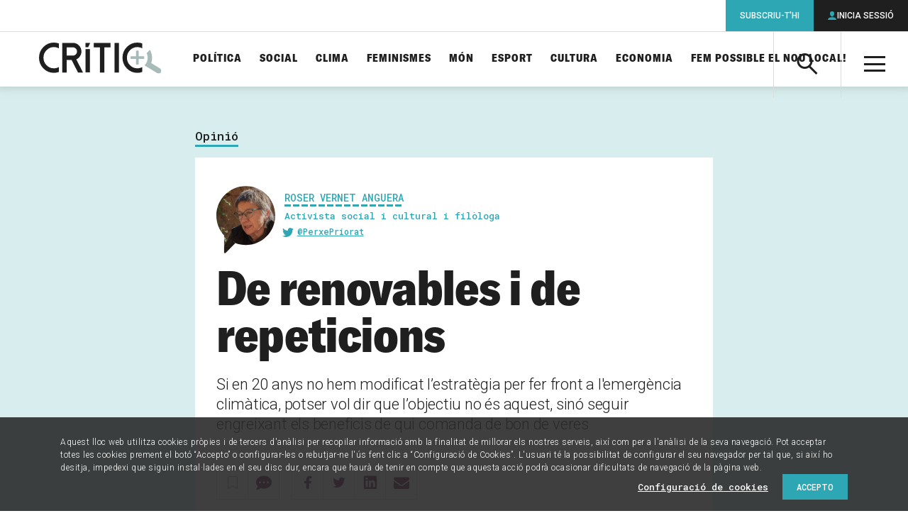

--- FILE ---
content_type: text/html; charset=UTF-8
request_url: https://www.elcritic.cat/opinio/roser-vernet/de-renovables-i-de-repeticions-97714
body_size: 15583
content:
<!doctype html>
<html lang="ca">

  <head>
  <meta charset="utf-8">
  <meta http-equiv="x-ua-compatible" content="ie=edge">
  <meta name="apple-mobile-web-app-capable" content="yes">
	<meta name="apple-touch-fullscreen" content="yes">
	<meta name="viewport" content="width=device-width, initial-scale=1.0, maximum-scale=1.0">
  	<meta property="og:site_name" content="Crític">
	<meta name="twitter:site:id" content="1548418610">
	<meta property="og:type" content="article">
	<meta name="twitter:card" content="summary_large_image">
	<title>De renovables i de repeticions</title>
	<link rel="canonical" href="https://www.elcritic.cat/opinio/roser-vernet/de-renovables-i-de-repeticions-97714">
	<meta name="description" content="Si en 20 anys no hem modificat l’estratègia per fer front a l&#039;emergència climàtica, és perquè l’objectiu ha estat seguir engreixant els beneficis de qui comanda">
	<meta property="og:title" content="De renovables i de repeticions">
	<meta property="og:url" content="https://www.elcritic.cat/opinio/roser-vernet/de-renovables-i-de-repeticions-97714">
	<meta property="og:description" content="Si en 20 anys no hem modificat l’estratègia per fer front a l&#039;emergència climàtica, és perquè l’objectiu ha estat seguir engreixant els beneficis de qui comanda">
	<meta property="og:image" content="https://www.elcritic.cat/app/uploads/2021/07/opinio_roser-1200x630.png">
	<meta name="twitter:title" content="De renovables i de repeticions">
	<meta name="twitter:url" content="https://www.elcritic.cat/opinio/roser-vernet/de-renovables-i-de-repeticions-97714">
	<meta name="twitter:description" content="Si en 20 anys no hem modificat l’estratègia per fer front a l&#039;emergència climàtica, és perquè l’objectiu ha estat seguir engreixant els beneficis de qui comanda">
	<meta name="twitter:image" content="https://www.elcritic.cat/app/uploads/2021/07/opinio_roser-1200x630.png">
<meta name='robots' content='index, follow, max-image-preview:large, max-snippet:-1, max-video-preview:-1' />

	<!-- This site is optimized with the Yoast SEO Premium plugin v22.9 (Yoast SEO v22.9) - https://yoast.com/wordpress/plugins/seo/ -->
	<title>De renovables i de repeticions - Crític</title>
	<link rel="canonical" href="https://www.elcritic.cat/opinio/roser-vernet/de-renovables-i-de-repeticions-97714" />
	<meta property="og:locale" content="ca_ES" />
	<meta property="og:type" content="article" />
	<meta property="og:title" content="De renovables i de repeticions" />
	<meta property="og:description" content="Mentre a les xarxes i als mitjans, més que no pas allà on potser caldria que es dugués a terme de manera real i efectiva, el debat sobre la transició energètica i la implantació de renovables segueix viu i sovint enrocat, per la carretera veus passar camions immensos carregats de les parts de les torres &hellip;" />
	<meta property="og:url" content="https://www.elcritic.cat/opinio/roser-vernet/de-renovables-i-de-repeticions-97714" />
	<meta property="og:site_name" content="Crític" />
	<meta property="article:modified_time" content="2021-07-01T21:22:37+00:00" />
	<meta property="og:image" content="https://www.elcritic.cat/app/uploads/2021/04/balenyà.jpg" />
	<meta property="og:image:width" content="1280" />
	<meta property="og:image:height" content="960" />
	<meta property="og:image:type" content="image/jpeg" />
	<meta name="twitter:card" content="summary_large_image" />
	<meta name="twitter:label1" content="Est. reading time" />
	<meta name="twitter:data1" content="5 minuts" />
	<script type="application/ld+json" class="yoast-schema-graph">{"@context":"https://schema.org","@graph":[{"@type":"WebPage","@id":"https://www.elcritic.cat/opinio/roser-vernet/de-renovables-i-de-repeticions-97714","url":"https://www.elcritic.cat/opinio/roser-vernet/de-renovables-i-de-repeticions-97714","name":"De renovables i de repeticions - Crític","isPartOf":{"@id":"https://www.elcritic.cat/#website"},"primaryImageOfPage":{"@id":"https://www.elcritic.cat/opinio/roser-vernet/de-renovables-i-de-repeticions-97714#primaryimage"},"image":{"@id":"https://www.elcritic.cat/opinio/roser-vernet/de-renovables-i-de-repeticions-97714#primaryimage"},"thumbnailUrl":"https://www.elcritic.cat/app/uploads/2021/04/balenyà.jpg","datePublished":"2021-07-02T04:00:00+00:00","dateModified":"2021-07-01T21:22:37+00:00","breadcrumb":{"@id":"https://www.elcritic.cat/opinio/roser-vernet/de-renovables-i-de-repeticions-97714#breadcrumb"},"inLanguage":"ca","potentialAction":[{"@type":"ReadAction","target":["https://www.elcritic.cat/opinio/roser-vernet/de-renovables-i-de-repeticions-97714"]}]},{"@type":"ImageObject","inLanguage":"ca","@id":"https://www.elcritic.cat/opinio/roser-vernet/de-renovables-i-de-repeticions-97714#primaryimage","url":"https://www.elcritic.cat/app/uploads/2021/04/balenyà.jpg","contentUrl":"https://www.elcritic.cat/app/uploads/2021/04/balenyà.jpg","width":1280,"height":960,"caption":"Plaques instal·lades a la teulada de l'escola bressol de Balenyà / AGÈNCIA LOCAL DE L'ENERGIA D'OSONA"},{"@type":"BreadcrumbList","@id":"https://www.elcritic.cat/opinio/roser-vernet/de-renovables-i-de-repeticions-97714#breadcrumb","itemListElement":[{"@type":"ListItem","position":1,"name":"Home","item":"https://www.elcritic.cat/"},{"@type":"ListItem","position":2,"name":"De renovables i de repeticions"}]},{"@type":"WebSite","@id":"https://www.elcritic.cat/#website","url":"https://www.elcritic.cat/","name":"Crític","description":"Periodisme d&#039;investigació","potentialAction":[{"@type":"SearchAction","target":{"@type":"EntryPoint","urlTemplate":"https://www.elcritic.cat/?s={search_term_string}"},"query-input":"required name=search_term_string"}],"inLanguage":"ca"}]}</script>
	<!-- / Yoast SEO Premium plugin. -->


<link rel='dns-prefetch' href='//www.elcritic.cat' />
<link rel='dns-prefetch' href='//js.stripe.com' />
<link rel='stylesheet' id='wc-blocks-vendors-style-css' href='https://www.elcritic.cat/app/plugins/woocommerce/packages/woocommerce-blocks/build/wc-blocks-vendors-style.css?ver=10.0.6' type='text/css' media='all' />
<link rel='stylesheet' id='wc-blocks-style-css' href='https://www.elcritic.cat/app/plugins/woocommerce/packages/woocommerce-blocks/build/wc-blocks-style.css?ver=10.0.6' type='text/css' media='all' />
<style id='global-styles-inline-css' type='text/css'>
body{--wp--preset--color--black: #000000;--wp--preset--color--cyan-bluish-gray: #abb8c3;--wp--preset--color--white: #ffffff;--wp--preset--color--pale-pink: #f78da7;--wp--preset--color--vivid-red: #cf2e2e;--wp--preset--color--luminous-vivid-orange: #ff6900;--wp--preset--color--luminous-vivid-amber: #fcb900;--wp--preset--color--light-green-cyan: #7bdcb5;--wp--preset--color--vivid-green-cyan: #00d084;--wp--preset--color--pale-cyan-blue: #8ed1fc;--wp--preset--color--vivid-cyan-blue: #0693e3;--wp--preset--color--vivid-purple: #9b51e0;--wp--preset--gradient--vivid-cyan-blue-to-vivid-purple: linear-gradient(135deg,rgba(6,147,227,1) 0%,rgb(155,81,224) 100%);--wp--preset--gradient--light-green-cyan-to-vivid-green-cyan: linear-gradient(135deg,rgb(122,220,180) 0%,rgb(0,208,130) 100%);--wp--preset--gradient--luminous-vivid-amber-to-luminous-vivid-orange: linear-gradient(135deg,rgba(252,185,0,1) 0%,rgba(255,105,0,1) 100%);--wp--preset--gradient--luminous-vivid-orange-to-vivid-red: linear-gradient(135deg,rgba(255,105,0,1) 0%,rgb(207,46,46) 100%);--wp--preset--gradient--very-light-gray-to-cyan-bluish-gray: linear-gradient(135deg,rgb(238,238,238) 0%,rgb(169,184,195) 100%);--wp--preset--gradient--cool-to-warm-spectrum: linear-gradient(135deg,rgb(74,234,220) 0%,rgb(151,120,209) 20%,rgb(207,42,186) 40%,rgb(238,44,130) 60%,rgb(251,105,98) 80%,rgb(254,248,76) 100%);--wp--preset--gradient--blush-light-purple: linear-gradient(135deg,rgb(255,206,236) 0%,rgb(152,150,240) 100%);--wp--preset--gradient--blush-bordeaux: linear-gradient(135deg,rgb(254,205,165) 0%,rgb(254,45,45) 50%,rgb(107,0,62) 100%);--wp--preset--gradient--luminous-dusk: linear-gradient(135deg,rgb(255,203,112) 0%,rgb(199,81,192) 50%,rgb(65,88,208) 100%);--wp--preset--gradient--pale-ocean: linear-gradient(135deg,rgb(255,245,203) 0%,rgb(182,227,212) 50%,rgb(51,167,181) 100%);--wp--preset--gradient--electric-grass: linear-gradient(135deg,rgb(202,248,128) 0%,rgb(113,206,126) 100%);--wp--preset--gradient--midnight: linear-gradient(135deg,rgb(2,3,129) 0%,rgb(40,116,252) 100%);--wp--preset--font-size--small: 13px;--wp--preset--font-size--medium: 20px;--wp--preset--font-size--large: 36px;--wp--preset--font-size--x-large: 42px;--wp--preset--spacing--20: 0.44rem;--wp--preset--spacing--30: 0.67rem;--wp--preset--spacing--40: 1rem;--wp--preset--spacing--50: 1.5rem;--wp--preset--spacing--60: 2.25rem;--wp--preset--spacing--70: 3.38rem;--wp--preset--spacing--80: 5.06rem;--wp--preset--shadow--natural: 6px 6px 9px rgba(0, 0, 0, 0.2);--wp--preset--shadow--deep: 12px 12px 50px rgba(0, 0, 0, 0.4);--wp--preset--shadow--sharp: 6px 6px 0px rgba(0, 0, 0, 0.2);--wp--preset--shadow--outlined: 6px 6px 0px -3px rgba(255, 255, 255, 1), 6px 6px rgba(0, 0, 0, 1);--wp--preset--shadow--crisp: 6px 6px 0px rgba(0, 0, 0, 1);}body { margin: 0; }.wp-site-blocks > .alignleft { float: left; margin-right: 2em; }.wp-site-blocks > .alignright { float: right; margin-left: 2em; }.wp-site-blocks > .aligncenter { justify-content: center; margin-left: auto; margin-right: auto; }:where(.is-layout-flex){gap: 0.5em;}:where(.is-layout-grid){gap: 0.5em;}body .is-layout-flow > .alignleft{float: left;margin-inline-start: 0;margin-inline-end: 2em;}body .is-layout-flow > .alignright{float: right;margin-inline-start: 2em;margin-inline-end: 0;}body .is-layout-flow > .aligncenter{margin-left: auto !important;margin-right: auto !important;}body .is-layout-constrained > .alignleft{float: left;margin-inline-start: 0;margin-inline-end: 2em;}body .is-layout-constrained > .alignright{float: right;margin-inline-start: 2em;margin-inline-end: 0;}body .is-layout-constrained > .aligncenter{margin-left: auto !important;margin-right: auto !important;}body .is-layout-constrained > :where(:not(.alignleft):not(.alignright):not(.alignfull)){margin-left: auto !important;margin-right: auto !important;}body .is-layout-flex{display: flex;}body .is-layout-flex{flex-wrap: wrap;align-items: center;}body .is-layout-flex > *{margin: 0;}body .is-layout-grid{display: grid;}body .is-layout-grid > *{margin: 0;}body{padding-top: 0px;padding-right: 0px;padding-bottom: 0px;padding-left: 0px;}a:where(:not(.wp-element-button)){text-decoration: underline;}.wp-element-button, .wp-block-button__link{background-color: #32373c;border-width: 0;color: #fff;font-family: inherit;font-size: inherit;line-height: inherit;padding: calc(0.667em + 2px) calc(1.333em + 2px);text-decoration: none;}.has-black-color{color: var(--wp--preset--color--black) !important;}.has-cyan-bluish-gray-color{color: var(--wp--preset--color--cyan-bluish-gray) !important;}.has-white-color{color: var(--wp--preset--color--white) !important;}.has-pale-pink-color{color: var(--wp--preset--color--pale-pink) !important;}.has-vivid-red-color{color: var(--wp--preset--color--vivid-red) !important;}.has-luminous-vivid-orange-color{color: var(--wp--preset--color--luminous-vivid-orange) !important;}.has-luminous-vivid-amber-color{color: var(--wp--preset--color--luminous-vivid-amber) !important;}.has-light-green-cyan-color{color: var(--wp--preset--color--light-green-cyan) !important;}.has-vivid-green-cyan-color{color: var(--wp--preset--color--vivid-green-cyan) !important;}.has-pale-cyan-blue-color{color: var(--wp--preset--color--pale-cyan-blue) !important;}.has-vivid-cyan-blue-color{color: var(--wp--preset--color--vivid-cyan-blue) !important;}.has-vivid-purple-color{color: var(--wp--preset--color--vivid-purple) !important;}.has-black-background-color{background-color: var(--wp--preset--color--black) !important;}.has-cyan-bluish-gray-background-color{background-color: var(--wp--preset--color--cyan-bluish-gray) !important;}.has-white-background-color{background-color: var(--wp--preset--color--white) !important;}.has-pale-pink-background-color{background-color: var(--wp--preset--color--pale-pink) !important;}.has-vivid-red-background-color{background-color: var(--wp--preset--color--vivid-red) !important;}.has-luminous-vivid-orange-background-color{background-color: var(--wp--preset--color--luminous-vivid-orange) !important;}.has-luminous-vivid-amber-background-color{background-color: var(--wp--preset--color--luminous-vivid-amber) !important;}.has-light-green-cyan-background-color{background-color: var(--wp--preset--color--light-green-cyan) !important;}.has-vivid-green-cyan-background-color{background-color: var(--wp--preset--color--vivid-green-cyan) !important;}.has-pale-cyan-blue-background-color{background-color: var(--wp--preset--color--pale-cyan-blue) !important;}.has-vivid-cyan-blue-background-color{background-color: var(--wp--preset--color--vivid-cyan-blue) !important;}.has-vivid-purple-background-color{background-color: var(--wp--preset--color--vivid-purple) !important;}.has-black-border-color{border-color: var(--wp--preset--color--black) !important;}.has-cyan-bluish-gray-border-color{border-color: var(--wp--preset--color--cyan-bluish-gray) !important;}.has-white-border-color{border-color: var(--wp--preset--color--white) !important;}.has-pale-pink-border-color{border-color: var(--wp--preset--color--pale-pink) !important;}.has-vivid-red-border-color{border-color: var(--wp--preset--color--vivid-red) !important;}.has-luminous-vivid-orange-border-color{border-color: var(--wp--preset--color--luminous-vivid-orange) !important;}.has-luminous-vivid-amber-border-color{border-color: var(--wp--preset--color--luminous-vivid-amber) !important;}.has-light-green-cyan-border-color{border-color: var(--wp--preset--color--light-green-cyan) !important;}.has-vivid-green-cyan-border-color{border-color: var(--wp--preset--color--vivid-green-cyan) !important;}.has-pale-cyan-blue-border-color{border-color: var(--wp--preset--color--pale-cyan-blue) !important;}.has-vivid-cyan-blue-border-color{border-color: var(--wp--preset--color--vivid-cyan-blue) !important;}.has-vivid-purple-border-color{border-color: var(--wp--preset--color--vivid-purple) !important;}.has-vivid-cyan-blue-to-vivid-purple-gradient-background{background: var(--wp--preset--gradient--vivid-cyan-blue-to-vivid-purple) !important;}.has-light-green-cyan-to-vivid-green-cyan-gradient-background{background: var(--wp--preset--gradient--light-green-cyan-to-vivid-green-cyan) !important;}.has-luminous-vivid-amber-to-luminous-vivid-orange-gradient-background{background: var(--wp--preset--gradient--luminous-vivid-amber-to-luminous-vivid-orange) !important;}.has-luminous-vivid-orange-to-vivid-red-gradient-background{background: var(--wp--preset--gradient--luminous-vivid-orange-to-vivid-red) !important;}.has-very-light-gray-to-cyan-bluish-gray-gradient-background{background: var(--wp--preset--gradient--very-light-gray-to-cyan-bluish-gray) !important;}.has-cool-to-warm-spectrum-gradient-background{background: var(--wp--preset--gradient--cool-to-warm-spectrum) !important;}.has-blush-light-purple-gradient-background{background: var(--wp--preset--gradient--blush-light-purple) !important;}.has-blush-bordeaux-gradient-background{background: var(--wp--preset--gradient--blush-bordeaux) !important;}.has-luminous-dusk-gradient-background{background: var(--wp--preset--gradient--luminous-dusk) !important;}.has-pale-ocean-gradient-background{background: var(--wp--preset--gradient--pale-ocean) !important;}.has-electric-grass-gradient-background{background: var(--wp--preset--gradient--electric-grass) !important;}.has-midnight-gradient-background{background: var(--wp--preset--gradient--midnight) !important;}.has-small-font-size{font-size: var(--wp--preset--font-size--small) !important;}.has-medium-font-size{font-size: var(--wp--preset--font-size--medium) !important;}.has-large-font-size{font-size: var(--wp--preset--font-size--large) !important;}.has-x-large-font-size{font-size: var(--wp--preset--font-size--x-large) !important;}
.wp-block-navigation a:where(:not(.wp-element-button)){color: inherit;}
:where(.wp-block-post-template.is-layout-flex){gap: 1.25em;}:where(.wp-block-post-template.is-layout-grid){gap: 1.25em;}
:where(.wp-block-columns.is-layout-flex){gap: 2em;}:where(.wp-block-columns.is-layout-grid){gap: 2em;}
.wp-block-pullquote{font-size: 1.5em;line-height: 1.6;}
</style>
<link rel='stylesheet' id='contact-form-7-css' href='https://www.elcritic.cat/app/plugins/contact-form-7/includes/css/styles.css?ver=5.7.6' type='text/css' media='all' />
<link rel='stylesheet' id='pmpro_frontend-css' href='https://www.elcritic.cat/app/plugins/paid-memberships-pro/css/frontend.css?ver=2.10.7' type='text/css' media='screen' />
<link rel='stylesheet' id='pmpro_print-css' href='https://www.elcritic.cat/app/plugins/paid-memberships-pro/css/print.css?ver=2.10.7' type='text/css' media='print' />
<link rel='stylesheet' id='pmprorh_frontend-css' href='https://www.elcritic.cat/app/plugins/pmpro-mailchimp/css/pmpromc.css?ver=6.5.5' type='text/css' media='all' />
<link rel='stylesheet' id='woocommerce-layout-css' href='https://www.elcritic.cat/app/plugins/woocommerce/assets/css/woocommerce-layout.css?ver=7.7.2' type='text/css' media='all' />
<link rel='stylesheet' id='woocommerce-smallscreen-css' href='https://www.elcritic.cat/app/plugins/woocommerce/assets/css/woocommerce-smallscreen.css?ver=7.7.2' type='text/css' media='only screen and (max-width: 768px)' />
<link rel='stylesheet' id='woocommerce-general-css' href='https://www.elcritic.cat/app/plugins/woocommerce/assets/css/woocommerce.css?ver=7.7.2' type='text/css' media='all' />
<style id='woocommerce-inline-inline-css' type='text/css'>
.woocommerce form .form-row .required { visibility: visible; }
</style>
<link rel='stylesheet' id='sage/main.css-css' href='https://www.elcritic.cat/app/themes/critic/dist/styles/main.css' type='text/css' media='all' />
<script type="text/javascript" src="https://www.elcritic.cat/wp/wp-includes/js/jquery/jquery.min.js?ver=3.7.1" id="jquery-core-js"></script>
<script type="text/javascript" src="https://www.elcritic.cat/wp/wp-includes/js/jquery/jquery-migrate.min.js?ver=3.4.1" id="jquery-migrate-js"></script>
<link rel='shortlink' href='https://www.elcritic.cat/?p=97714' />
  <link rel="apple-touch-icon" sizes="180x180" href="https://www.elcritic.cat/app/themes/critic/dist/images/icons/apple-touch-icon.png">
  <link rel="icon" type="image/png" sizes="32x32" href="https://www.elcritic.cat/app/themes/critic/dist/images/icons/favicon-32x32.png">
  <link rel="icon" type="image/png" sizes="16x16" href="https://www.elcritic.cat/app/themes/critic/dist/images/icons/favicon-16x16.png">
  <link rel="manifest" href="https://www.elcritic.cat/app/themes/critic/dist/images/icons/site.webmanifest">
  <link rel="mask-icon" href="https://www.elcritic.cat/app/themes/critic/dist/images/icons/safari-pinned-tab.svg" color="#2ea7b4">
  <meta name="msapplication-TileColor" content="#2ea7b4">
  <meta name="theme-color" content="#ffffff">
	<link rel="shortcut icon" href="https://www.elcritic.cat/app/themes/critic/dist/images/icons/favicon.ico">
	<noscript><style>.woocommerce-product-gallery{ opacity: 1 !important; }</style></noscript>
	<script async src="https://www.googletagmanager.com/gtag/js?id=UA-51760031-1"></script>
<script>
  window.dataLayer = window.dataLayer || [];
  function gtag(){dataLayer.push(arguments);}
  gtag('js', new Date());
  gtag('config', 'UA-51760031-1', {
    'custom_map': {'dimension1': 'contentType', 'dimension2': 'author'}
  });
</script>  <script async>
    if(typeof gtag !== 'undefined') {
      gtag('event', 'setDimension', {'author': 'Roser Vernet Anguera', 'contentType': 'opinion'});
    }
  </script>
  		<style type="text/css" id="wp-custom-css">
			form.generic-form label  {
	margin-bottom: 1.5625rem !important;
}		</style>
		  <script async src="https://www.googletagservices.com/tag/js/gpt.js"></script>
  <script>
    var map_mega_banner_roba;
    var map_mega_banner_mobile;
    var googletag = googletag || {};
    googletag.cmd = googletag.cmd || [];
    googletag.cmd.push(function() {
        map_mega_banner_roba = googletag.sizeMapping().addSize([938, 0], [[900, 250], [900, 90]]).addSize([768, 0], [728, 90]).addSize([320, 0], [[300, 250], [300, 300], [300, 600]]).build();
        map_mega_banner_mobile = googletag.sizeMapping().addSize([938, 0], [[900, 250], [900, 90]]).addSize([768, 0], [728, 90]).addSize([320, 0], [320, 50]).build();
  
        googletag.defineSlot('/21678664401/actualitat_megabanner', [[900, 90], [728, 90], [900, 250]], 'div-gpt-ad-1516356629172-6-p97714').defineSizeMapping(map_mega_banner_mobile).addService(googletag.pubads());
        googletag.defineSlot('/21678664401/actualitat_roba_1', [[300, 300], [300, 600], [300, 250]], 'div-gpt-ad-1516356629172-7-p97714').addService(googletag.pubads());
        googletag.defineSlot('/21678664401/actualitat_roba_2', [[300, 300], [300, 600], [300, 250]], 'div-gpt-ad-1516356629172-8-p97714').addService(googletag.pubads());
        googletag.defineSlot('/21678664401/actualitat_roba_3', [[300, 300], [300, 600], [300, 250]], 'div-gpt-ad-1516356629172-9-p97714').addService(googletag.pubads());
        googletag.defineSlot('/21678664401/actualitat_roba_4', [[300, 300], [300, 600], [300, 250]], 'div-gpt-ad-1516356629172-10-p97714').addService(googletag.pubads());
        googletag.defineSlot('/21678664401/actualitat_roba_5', [[300, 250], [300, 300], [300, 600]], 'div-gpt-ad-1564389496299-0-p97714').addService(googletag.pubads());
        googletag.defineSlot('/21678664401/actualitat_roba_6', [[300, 300], [300, 600], [300, 250]], 'div-gpt-ad-1564389548033-0-p97714').addService(googletag.pubads());
        googletag.defineSlot('/21678664401/actualitat_roba_7', [[336, 280], [300, 300], [300, 250]], 'div-gpt-ad-1564389573486-0-p97714').addService(googletag.pubads());
        googletag.defineSlot('/21678664401/actualitat_roba_8', [[300, 250], [300, 300], [300, 600]], 'div-gpt-ad-1564389598828-0-p97714').addService(googletag.pubads());
        googletag.defineSlot('/21678664401/actualitat_roba_9', [[300, 250], [300, 300], [300, 600]], 'div-gpt-ad-1603445678620-0-p97714').addService(googletag.pubads());
        googletag.defineSlot('/21678664401/actualitat_roba_10', [[300, 250], [300, 300], [300, 600]], 'div-gpt-ad-1603445579560-0-p97714').addService(googletag.pubads());
        googletag.defineSlot('/21678664401/actualitat_roba_11', [[300, 250], [300, 300], [300, 600]], 'div-gpt-ad-1603445634735-0-p97714').addService(googletag.pubads());
          googletag.defineSlot('/21678664401/subscription_banner', [[300, 600], [300, 600], [300, 600]], 'div-gpt-ad-1516356758267-11').addService(googletag.pubads());
        googletag.pubads().setTargeting('section', ['Opinió']);
        googletag.pubads().collapseEmptyDivs(true);
        googletag.enableServices();
      });
  </script>
    
  
  <script>function loadScript(a){var b=document.getElementsByTagName("head")[0],c=document.createElement("script");c.type="text/javascript",c.src="https://tracker.metricool.com/resources/be.js",c.onreadystatechange=a,c.onload=a,b.appendChild(c)}loadScript(function(){beTracker.t({hash:"69cd7689aeebfbb971d7c02ea22b095b"})});</script>
</head>

  <body class="critic-opinion-template-default single single-critic-opinion postid-97714 theme-critic/resources pmpro-body-has-access woocommerce-no-js de-renovables-i-de-repeticions-97714 app-data index-data singular-data single-data single-critic-opinion-data single-critic-opinion-de-renovables-i-de-repeticions-97714-data">
        <header class="main-header">
  <div class="inner" style="padding: 15px !important;">
    <a class="brand" href="https://www.elcritic.cat/" title="Portada">

<img src="https://www.elcritic.cat/app/themes/critic/dist/images/logo-critic.svg" alt="Crític" style="max-height: 60px;">

    </a>
    <a class="action-search icon-search" aria-controls="header-search-box"><span
        class="a-hidden">Cerca</span></a>
    <div id="header-search-box" class="search-box" aria-hidden="true">
      <form role="search" method="get" class="search-form" action="https://www.elcritic.cat/">
        <label>
          <span class="a-hidden">Cerca per...</span>
          <input type="search" class="search-field" name="s">
        </label>
        <button class="search-submit icon-search"><span class="a-hidden">Cerca</span></button>
      </form>
    </div>
    <a class="action-menu icon-menu" aria-hidden="true"><span class="a-hidden">Menú</span></a>
    <div id="header-tablet-drawer" class="nav-drawer">
      <nav class="nav-primary" role="navigation">
                  <ul id="menu-seccions-temes" class="main-list"><li id="menu-item-271" class="menu-item menu-item-type-post_type menu-item-object-page menu-item-271"><a href="https://www.elcritic.cat/temes/politica">Política</a></li>
<li id="menu-item-272" class="menu-item menu-item-type-post_type menu-item-object-page menu-item-272"><a href="https://www.elcritic.cat/temes/social">Social</a></li>
<li id="menu-item-34559" class="menu-item menu-item-type-post_type menu-item-object-page menu-item-34559"><a href="https://www.elcritic.cat/temes/clima">Clima</a></li>
<li id="menu-item-269" class="menu-item menu-item-type-post_type menu-item-object-page menu-item-269"><a href="https://www.elcritic.cat/temes/feminismes">Feminismes</a></li>
<li id="menu-item-270" class="menu-item menu-item-type-post_type menu-item-object-page menu-item-270"><a href="https://www.elcritic.cat/temes/mon">Món</a></li>
<li id="menu-item-268" class="menu-item menu-item-type-post_type menu-item-object-page menu-item-268"><a href="https://www.elcritic.cat/temes/esport">Esport</a></li>
<li id="menu-item-265" class="menu-item menu-item-type-post_type menu-item-object-page menu-item-265"><a href="https://www.elcritic.cat/temes/cultura">Cultura</a></li>
<li id="menu-item-266" class="menu-item menu-item-type-post_type menu-item-object-page menu-item-266"><a href="https://www.elcritic.cat/temes/economia">Economia</a></li>
<li id="menu-item-239358" class="menu-item menu-item-type-custom menu-item-object-custom menu-item-239358"><a href="https://www.elcritic.cat/estalvia-nou-local/">Fem possible el nou local!</a></li>
</ul>
                <div id="header-desktop-drawer" class="secondary-lists">
          <div class="secondary-group">
            <a class="group-title">Formats</a>
                          <ul id="menu-seccions-formats" class=""><li id="menu-item-261" class="menu-item menu-item-type-post_type menu-item-object-page menu-item-261"><a href="https://www.elcritic.cat/investigacio">Investigació</a></li>
<li id="menu-item-264" class="menu-item menu-item-type-post_type menu-item-object-page menu-item-264"><a href="https://www.elcritic.cat/reportatges">Reportatges</a></li>
<li id="menu-item-262" class="menu-item menu-item-type-post_type menu-item-object-page menu-item-262"><a href="https://www.elcritic.cat/noticies">Notícies</a></li>
<li id="menu-item-260" class="menu-item menu-item-type-post_type menu-item-object-page menu-item-260"><a href="https://www.elcritic.cat/entrevistes">Entrevistes</a></li>
<li id="menu-item-259" class="menu-item menu-item-type-post_type menu-item-object-page menu-item-259"><a href="https://www.elcritic.cat/dades">Dades</a></li>
<li id="menu-item-102009" class="menu-item menu-item-type-post_type menu-item-object-page menu-item-102009"><a href="https://www.elcritic.cat/perfils">Perfils</a></li>
<li id="menu-item-97712" class="menu-item menu-item-type-post_type menu-item-object-page menu-item-97712"><a href="https://www.elcritic.cat/podcasts">Pòdcasts</a></li>
<li id="menu-item-273" class="menu-item menu-item-type-post_type menu-item-object-page menu-item-273"><a href="https://www.elcritic.cat/opinio">Opinió</a></li>
</ul>
                      </div>
          <div class="third-group">
            <a class="group-title">Més</a>
                          <ul id="menu-seccions-mes" class=""><li id="menu-item-249622" class="menu-item menu-item-type-post_type menu-item-object-page menu-item-249622"><a href="https://www.elcritic.cat/mes/ecos-de-transformacio">Ecos de transformació</a></li>
<li id="menu-item-177774" class="menu-item menu-item-type-post_type menu-item-object-page menu-item-177774"><a href="https://www.elcritic.cat/mes/de-qui-son-els-pisos">De qui són els pisos a Barcelona?</a></li>
<li id="menu-item-163578" class="menu-item menu-item-type-post_type menu-item-object-page menu-item-163578"><a href="https://www.elcritic.cat/mes/infofacil">Infofàcil</a></li>
<li id="menu-item-102010" class="menu-item menu-item-type-post_type menu-item-object-page menu-item-102010"><a href="https://www.elcritic.cat/temes/ciutats">Ciutats</a></li>
<li id="menu-item-282" class="menu-item menu-item-type-post_type menu-item-object-page menu-item-282"><a href="https://www.elcritic.cat/mes/sostre-critic">Sostre Crític</a></li>
<li id="menu-item-281" class="menu-item menu-item-type-post_type menu-item-object-page menu-item-281"><a href="https://www.elcritic.cat/mes/legitima-defensa">Legítima defensa</a></li>
<li id="menu-item-50415" class="menu-item menu-item-type-post_type menu-item-object-page menu-item-50415"><a href="https://www.elcritic.cat/mes/ateneu-critic">Ateneu Crític</a></li>
<li id="menu-item-176318" class="menu-item menu-item-type-post_type menu-item-object-page menu-item-176318"><a href="https://www.elcritic.cat/mes/la-comunitat-de-critic">La Comunitat de CRÍTIC</a></li>
<li id="menu-item-79140" class="menu-item menu-item-type-post_type menu-item-object-page menu-item-79140"><a href="https://www.elcritic.cat/temes/cultura/el-gos-cosmopolita">El gos cosmopolita</a></li>
<li id="menu-item-61237" class="menu-item menu-item-type-post_type menu-item-object-page menu-item-61237"><a href="https://www.elcritic.cat/mes/upec">UPEC</a></li>
<li id="menu-item-81385" class="menu-item menu-item-type-post_type menu-item-object-page menu-item-81385"><a href="https://www.elcritic.cat/mes/el-futur-es-disputa-ara">El futur es disputa ara</a></li>
<li id="menu-item-278" class="menu-item menu-item-type-post_type menu-item-object-page menu-item-278"><a href="https://www.elcritic.cat/mes/espai-critic">Espai Crític</a></li>
<li id="menu-item-276" class="menu-item menu-item-type-post_type menu-item-object-page menu-item-276"><a href="https://www.elcritic.cat/mes/diners-a-contrallum">Diners a contrallum</a></li>
<li id="menu-item-102011" class="menu-item menu-item-type-post_type menu-item-object-page menu-item-102011"><a href="https://www.elcritic.cat/temes/especials">Especials electorals</a></li>
<li id="menu-item-156266" class="menu-item menu-item-type-post_type menu-item-object-page menu-item-156266"><a href="https://www.elcritic.cat/mes/histories-de-la-model">Històries de la Model</a></li>
</ul>
                      </div>
          <div class="extra-group">
                          <ul id="menu-seccions-corporatives" class=""><li id="menu-item-285" class="menu-item menu-item-type-post_type menu-item-object-page menu-item-285"><a href="https://www.elcritic.cat/sobre-critic/que-es-critic">Sobre Crític</a></li>
<li id="menu-item-283" class="menu-item menu-item-type-post_type menu-item-object-page menu-item-283"><a href="https://www.elcritic.cat/botiga">Botiga</a></li>
<li id="menu-item-284" class="menu-item menu-item-type-post_type menu-item-object-page menu-item-284"><a href="https://www.elcritic.cat/en-castellano">En castellano</a></li>
<li id="menu-item-286" class="menu-item menu-item-type-post_type menu-item-object-page menu-item-286"><a href="https://www.elcritic.cat/contacte">Contacte</a></li>
<li id="menu-item-287" class="menu-item menu-item-type-post_type menu-item-object-page menu-item-287"><a href="https://www.elcritic.cat/preguntes-mes-frequents">Preguntes freqüents</a></li>
<li id="menu-item-34560" class="menu-item menu-item-type-post_type menu-item-object-page menu-item-34560"><a href="https://www.elcritic.cat/temes/hemeroteca">Hemeroteca</a></li>
</ul>
                      </div>
          <div class="terms-group">
                          <ul id="menu-enllacos-legals" class=""><li id="menu-item-288" class="menu-item menu-item-type-post_type menu-item-object-page menu-item-privacy-policy menu-item-288"><a rel="privacy-policy" href="https://www.elcritic.cat/avis-legal">Avís legal i política de privacitat</a></li>
<li id="menu-item-50423" class="menu-item menu-item-type-post_type menu-item-object-page menu-item-50423"><a href="https://www.elcritic.cat/politica-de-cookies">Política de cookies</a></li>
<li id="menu-item-289" class="menu-item menu-item-type-post_type menu-item-object-page menu-item-289"><a href="https://www.elcritic.cat/condicions-generals-contractacio">Condicions generals de contractació</a></li>
</ul>
                      </div>
          <div class="social-group">
            <ul>
              <li><a class="icon-twitter" href="https://twitter.com/SentitCritic"
                     title="Perfil de Twitter de Crític" target="_blank" rel="nofollow"><span
                    class="a-hidden">Twitter</span></a></li>
              <li><a class="icon-facebook" href="https://www.facebook.com/SentitCritic"
                     title="Pàgina de Facebook de Crític" target="_blank" rel="nofollow"><span
                    class="a-hidden">Facebook</span></a></li>
              <li><a class="icon-youtube" href="https://www.youtube.com/channel/UCGFxdeUWz-NO0JuWjC2n9mA"
                     title="Canal de YouTube de Crític" target="_blank" rel="nofollow"><span
                    class="a-hidden">YouTube</span></a></li>
              <li><a class="icon-instagram" href="https://www.instagram.com/sentitcritic/"
                     title="Perfil d&#039;Instagram de Crític" target="_blank" rel="nofollow"><span
                    class="a-hidden">Instagram</span></a></li>
              <li><a class="icon-telegram" href="http://www.telegram.me/sentitcritic"
                     title="Perfil de Telegram de Crític" target="_blank" rel="nofollow"><span
                    class="a-hidden">Telegram</span></a></li>
            </ul>
          </div>
        </div>
      </nav>
    </div>
    <div id="main-nav-users">
      <a class="action-users icon-user"><span class="a-hidden">Àrea privada</span></a>
      <ul class="user-options">
                                        <li>
              <a class="option subscribe" href="https://www.elcritic.cat/subscripcions">Subscriu-t&#039;hi</a>
            </li>
                    <li>
            <a class="option open-login icon-user">Inicia sessió</a>
          </li>
              </ul>
    </div>
  </div>
</header>


    <main class="main" id="main-content" role="document">
         
    
    <style>
  .widget.ad blockquote::before, .widget.ad blockquote {
    content: none !important;
    display: block;
  }
</style>

<section class="widget ad  opinion">
  <div id="div-gpt-ad-1516356629172-6-p97714" class="ad-inner" style="margin-bottom: 1.75rem;">
          <script>
        googletag.cmd.push(function() { googletag.display('div-gpt-ad-1516356629172-6-p97714'); });
      </script>
      </div>
</section>


    <article class="content-block opinion post-97714 critic-opinion type-critic-opinion status-publish has-post-thumbnail hentry tag-canvi-climatic tag-capitalisme-verd tag-emergencia-climatica tag-energies-renovables authors-roser-vernet topics-clima pmpro-has-access" data-postid="97714" data-title="De renovables i de repeticions" data-url="https://www.elcritic.cat/opinio/roser-vernet/de-renovables-i-de-repeticions-97714" data-path="/opinio/roser-vernet/de-renovables-i-de-repeticions-97714" data-nexturl="https://www.elcritic.cat/opinio/marina-gispert/incapacitat-o-manca-de-voluntat-97390">

  <header class="opinion">
  <a class="section" href="/opinio">Opinió</a>

  <div class="inner">
          <div class="author h-card">
        <figure>
                  <img class="u-photo" src="https://www.elcritic.cat/app/uploads/2021/07/roser-298x298.jpg" alt="Roser Vernet Anguera">
                </figure>
        <div class="info">
          <p class="name p-name u-url opinion"><a href="https://www.elcritic.cat/opinio/roser-vernet">Roser Vernet Anguera</a></p>
                  <p class="role p-job-title">Activista social i cultural i filòloga</p>
                          <p class="twitter"><a class="icon-twitter" href="https://twitter.com/PerxePriorat" target="_blank" title="Perfil a Twitter de Roser Vernet Anguera">@PerxePriorat</a></p>
                </div>
      </div>
    
    <h1 class="entry-title">De renovables i de repeticions</h1>
        <h2>Si en 20 anys no hem modificat l’estratègia per fer front a l'emergència climàtica, potser vol dir que l’objectiu no és aquest, sinó seguir engreixant els beneficis de qui comanda de bon de veres</h2>
    
    <div class="aside-container">
      <aside data-postid="97714" class="normal">
  <div class="title">
    <span>De renovables i de repeticions</span>
  </div>
  <div class="options">
        <ul class="tools">
      <li>
              <a class="icon-bookmark-off open-login" tabindex="0" data-toggle="tooltip" data-placement="bottom" data-animation="false" title="Inicia sessió per desar el contingut per llegir-lo més tard">
          <span>Desa el contingut per llegir-lo més tard</span>
        </a>
            </li>
            <li>
                              <a class="comments icon-comments open-login" data-toggle="tooltip" data-placement="bottom" data-animation="false" title="Inicia sessió per deixar un comentari">
              <span>Inicia sessió per deixar un comentari</span>
            </a>
                        </li>
          </ul>
        <a class="share icon-share">
      <span>Comparteix</span>
    </a>
    <ul class="share"><li><a class="fb icon-facebook" tabindex="0" title="Comparteix a Facebook" data-url="https%3A%2F%2Fwww.elcritic.cat%2Fopinio%2Froser-vernet%2Fde-renovables-i-de-repeticions-97714%3Futm_source%3Dsocial%26utm_medium%3Dshare%26utm_campaign%3Dfacebook" data-toggle="tooltip" data-placement="bottom" data-animation="false"><span>Facebook</span></a></li>
<li><a class="tw icon-twitter" tabindex="0" title="Comparteix a Twitter" data-url="https%3A%2F%2Fwww.elcritic.cat%2Fopinio%2Froser-vernet%2Fde-renovables-i-de-repeticions-97714%3Futm_source%3Dsocial%26utm_medium%3Dshare%26utm_campaign%3Dtwitter" data-text="De%20renovables%20i%20de%20repeticions" data-toggle="tooltip" data-placement="bottom" data-animation="false"><span>Twitter</span></a></li>
<li><a class="li icon-linkedin" tabindex="0" title="Comparteix a LinkedIn" data-url="https%3A%2F%2Fwww.elcritic.cat%2Fopinio%2Froser-vernet%2Fde-renovables-i-de-repeticions-97714%3Futm_source%3Dsocial%26utm_medium%3Dshare%26utm_campaign%3Dlinkedin" data-toggle="tooltip" data-placement="bottom" data-animation="false"><span>LinkedIn</span></a></li>
<li><a class="wa icon-whatsapp" tabindex="0" title="Comparteix amb WhatsApp" data-url="https%3A%2F%2Fwww.elcritic.cat%2Fopinio%2Froser-vernet%2Fde-renovables-i-de-repeticions-97714%3Futm_source%3Dsocial%26utm_medium%3Dshare%26utm_campaign%3Dwhatsapp" data-toggle="tooltip" data-placement="bottom" data-animation="false"><span>WhatsApp</span></a></li>
<li><a class="tg icon-telegram" tabindex="0" title="Comparteix amb Telegram" data-url="https%3A%2F%2Fwww.elcritic.cat%2Fopinio%2Froser-vernet%2Fde-renovables-i-de-repeticions-97714%3Futm_source%3Dsocial%26utm_medium%3Dshare%26utm_campaign%3Dtelegram" data-text="De%20renovables%20i%20de%20repeticions" data-toggle="tooltip" data-placement="bottom" data-animation="false"><span>Telegram</span></a></li>
<li><a class="em icon-email" tabindex="0" title="Comparteix per correu electrònic" data-url="https%3A%2F%2Fwww.elcritic.cat%2Fopinio%2Froser-vernet%2Fde-renovables-i-de-repeticions-97714%3Futm_source%3Dsocial%26utm_medium%3Dshare%26utm_campaign%3Demail" data-text="De%20renovables%20i%20de%20repeticions" data-toggle="tooltip" data-placement="bottom" data-animation="false"><span>Correu electrònic</span></a></li>
</ul>
  </div>
  <div class="position"><span></span></div>
</aside>
    </div>

      </div>
</header>

  <div class="entry-content">
    <div class="inner">
      <div class="datetime">
        <p>02/07/2021 | 06:00</p>
      </div>

              
        <figure class="wp-caption alignright">
 <img decoding="async" src="https://www.elcritic.cat/app/uploads/2021/04/balenyà-1024x768.jpg" class="attachment-large size-large" alt="" srcset="https://www.elcritic.cat/app/uploads/2021/04/balenyà-1024x768.jpg 1024w, https://www.elcritic.cat/app/uploads/2021/04/balenyà-600x450.jpg 600w, https://www.elcritic.cat/app/uploads/2021/04/balenyà-300x225.jpg 300w, https://www.elcritic.cat/app/uploads/2021/04/balenyà-768x576.jpg 768w, https://www.elcritic.cat/app/uploads/2021/04/balenyà.jpg 1280w"  />
 <figcaption class="wp-caption-text">Plaques instal·lades a la teulada de l&#039;escola bressol de Balenyà / AGÈNCIA LOCAL DE L&#039;ENERGIA D&#039;OSONA</figcaption>
 </figure>



<p>Mentre a les xarxes i als mitjans, més que no pas allà on potser caldria que es dugués a terme de manera real i efectiva, el debat sobre la transició energètica i la implantació de renovables segueix viu i sovint enrocat, per la carretera veus passar camions immensos carregats de les parts de les torres que s’aixecaran 200 metres amunt per acabar de modificar l’horitzó de la banda de la Terra Alta i de la quasi totalitat dels horitzons que des del Priorat albirem. <strong>Camions, per cert, que han exigit i aconseguit modificar trams de carrers i accessos per poder transitar, prepotents, pel mig de pobles que s’han empetitit de cop, materialment i de tota manera</strong>. Com llavors que, ja fa anys i panys, vam veure aparèixer un pont sobre l’Ebre, talment un pont del diable, i eixamplar i refer de cop una carretera per poder “acollir” el transport del reactor d’allò que havia de ser una fàbrica de xocolata i acabà sent una nuclear.</p>



<p><p>Les comparacions diuen que són odioses, però uns i altres no parem de fer-ne perquè, malauradament, quan des de Sant Pau de la Figuera, la miranda per excel·lència del Baix Priorat, als tardets, darrere la fumerola de vapor d’Ascó hi veiem centenars de llums rojos intermitents, que semblen una corrua de camions col·lapsats en alguna autopista plantificada damunt l’altiplà de la Terra Alta i per les serres de la Ribera, i anar fent la volta cap a les Garrigues, no poden deixar de pensar que ara, com llavors, la presa de decisions sobre el com, el quan i l’on no ha variat gaire. Potser perquè tampoc no ho ha fet ni el perquè, ni el qui, ni des d’on se prenen.</p>



<blockquote class="wp-block-quote is-layout-flow wp-block-quote-is-layout-flow"><style>
  .widget.ad blockquote::before, .widget.ad blockquote {
    content: none !important;
    display: block;
  }
</style>

<section class="widget ad content opinion">
  <div id="div-gpt-ad-1516356629172-7-p97714" class="ad-inner" style="margin-bottom: 1.75rem;">
          <script>
        googletag.cmd.push(function() { googletag.display('div-gpt-ad-1516356629172-7-p97714'); });
      </script>
      </div>
</section>
<p><p>L&#8217;emergència climàtica és un indicador irrefutable de mala gestió dels recursos </p></blockquote>



<p>L’emergència climàtica és un fet indiscutible que, com tota emergència, requereix actuacions per fer-hi front i mitigar-ne los estralls que ja apunten maneres. Les emergències com aquesta, però, són també un indicador irrefutable de la mala gestió dels recursos que hem fet de fa temps i que ens hi ha conduït. Per tant, aquesta emergència té causes i responsabilitats que haurien de tenir, doncs, <strong>efectes alliçonadors i aplicació d’esmenes en tots els àmbits afectats</strong>. Però això darrer ja entra en el domini de les possibilitats poc probables perquè suposaria un qüestionament de fons dels criteris, i els interessos, que es prioritzen quan es planifica el model energètic d’un país (i tants altres models existents o no). </p>



<p><p>Fa aproximadament 20 anys va saltar a la palestra el tema de la implantació de les dites <em>energies renovables</em>, denominació que fa referència a la font de producció energètica que no s’esgota (sol, vent&#8230; i l’aigua). La contraposició d’aquestes fonts d’energia amb la dels combustibles fòssils fa decantar la balança de manera contundent i unànime cap a un canvi de font energètica. I no només per la seua qualitat de renovable, sinó per l’altra qualitat que li atribuïm: la de “neta”. <strong>Ara bé, aquest canvi, si no ve acompanyat de molts d&#8217;altres, és una vegada més un nyap que, això sí, afavoreix interessos ben determinats del <em>lobby </em>energètic</strong>. I és per això que, en aquest debat, hi ha qui oblida incloure-hi els contextos i els ingredients que són imprescindibles per implementar propostes realment efectives per fer front de debò a l’emergència climàtica. Ingredients i criteris que han de configurar un autèntic canvi de model. Més enllà de la tria de la font més neta i renovable i verda.</p>



<blockquote class="wp-block-quote is-layout-flow wp-block-quote-is-layout-flow"><style>
  .widget.ad blockquote::before, .widget.ad blockquote {
    content: none !important;
    display: block;
  }
</style>

<section class="widget ad content opinion">
  <div id="div-gpt-ad-1516356629172-8-p97714" class="ad-inner" style="margin-bottom: 1.75rem;">
          <script>
        googletag.cmd.push(function() { googletag.display('div-gpt-ad-1516356629172-8-p97714'); });
      </script>
      </div>
</section>
<p><p>Qui se suposa que ha de decidir no es qüestiona en absolut un canvi de model energètic global</p></blockquote>



<p>I, ara i adés, en aquest debat, qui se suposa que ha de decidir no es qüestiona en absolut un canvi de model energètic global –només cal veure que, paral·lelament, se segueix prorrogant la vida de les nuclears. No planteja un canvi de model productiu, ja que les grans empreses segueixen sent les impulsores i propietàries de les grans centrals (siguin del color que siguin). No proposa una distribució que minimitzi les pèrdues energètiques (i d’impacte en el territori) que es produeixen per traslladar l’energia del lloc de producció al lloc de consum. No preveu cap redimensionament a l’hora de plantejar un estalvi de consum energètic imprescindible –parlar de decreixement ja seria fer volar coloms que s’estavellarien a les pales dels aerogeneradors. No té en compte criteris d’equilibri territorial a l’hora de repartir, i menysprea de manera flagrant els mínims requisits d’una governança real, menystenint l’opinió de les persones i les comunitats que viuen en els espais triats per implantar les centrals. </p>



<p><strong>En definitiva, s’aferra a una emergència real per emmascarar una manca absoluta de planejament a mitjà i llarg termini</strong>. Perquè això mateix passava fa 20 anys, quan van començar a retreure’ns la nostra manca de solidaritat amb el planeta quan plantejàvem alternatives a les imposicions decretades des de dalt i des de lluny. Perquè, per poder sustentar visions globals, més enllà dels discursos, cal una acció local ferma i compartida per administracions i comunitats, que mai no se’ns ha permès. </p>



<style>
  .widget.ad blockquote::before, .widget.ad blockquote {
    content: none !important;
    display: block;
  }
</style>

<section class="widget ad content opinion">
  <div id="div-gpt-ad-1516356629172-9-p97714" class="ad-inner" style="margin-bottom: 1.75rem;">
          <script>
        googletag.cmd.push(function() { googletag.display('div-gpt-ad-1516356629172-9-p97714'); });
      </script>
      </div>
</section>
<p>I si en 20 anys no hem modificat ni poc ni gaire l’estratègia per fer front a aquesta emergència, potser vol dir que l’objectiu, si més no a curt i mitjà termini, no és aquest, sinó seguir engreixant els beneficis de qui comanda de bon de veres. Això sí, ben embolicat amb tots els adjectius i eufemismes que calguin i una llaçada d’un color verd llampant, de plàstic.</p>
      
      
    </div>
  </div>

  
  <footer>
    <ul class="tags">
  <li><a href="https://www.elcritic.cat/temes/hemeroteca/canvi-climatic" rel="tag">Canvi climàtic</a></li><li><a href="https://www.elcritic.cat/temes/hemeroteca/capitalisme-verd" rel="tag">capitalisme verd</a></li><li><a href="https://www.elcritic.cat/temes/hemeroteca/emergencia-climatica" rel="tag">emergència climàtica</a></li><li><a href="https://www.elcritic.cat/temes/hemeroteca/energies-renovables" rel="tag">energies renovables</a></li>
</ul>


<div class="comments">

          
              <button class="icon-comments open-login">Inicia sessió per deixar un comentari</button>
          
</div>
  </footer>

      <div class="widget article-subscribers">
    <div class="container">
      <h2>Fes el gener menys costerut</h2>
      <p>Suma&#039;t a CRÍTIC a meitat de preu (fins al 31-1-26)</p>

              <a class="button iconr-arrow-right" href="https://www.elcritic.cat/subscripcions">Subscriu-t&#039;hi!</a>
        <p class="login-text">Si ja ets subscriptor/a, <a tabindex="0" class="open-login">inicia sessió</a></p>
      
              <div class="benefit">
          <img src="https://www.elcritic.cat/app/uploads/2025/06/crida-DOSSIER-desiguals.png" alt="">
          <p>Tens la subscripció anual <strong>a meitat de preu (30 €)</strong> i reps també <strong>la revista 'Desiguals'</strong></p>
        </div>
          </div>
  </div>
  
  <div class="loading-box">
    <div class="loading-icon"></div>
  </div>
</article>

      </main>

    
    <a id="goupbutton" class="icon-arrow-to-top" tabindex="0" title="Torna a dalt"><span class="a-hidden">Torna a dalt</span></a>

    		<!-- Memberships powered by Paid Memberships Pro v2.10.7. -->
		<script type="text/javascript">
		(function () {
			var c = document.body.className;
			c = c.replace(/woocommerce-no-js/, 'woocommerce-js');
			document.body.className = c;
		})();
	</script>
	<script type="text/javascript" src="https://www.elcritic.cat/app/plugins/contact-form-7/includes/swv/js/index.js?ver=5.7.6" id="swv-js"></script>
<script type="text/javascript" id="contact-form-7-js-extra">
/* <![CDATA[ */
var wpcf7 = {"api":{"root":"https:\/\/www.elcritic.cat\/wp-json\/","namespace":"contact-form-7\/v1"}};
/* ]]> */
</script>
<script type="text/javascript" src="https://www.elcritic.cat/app/plugins/contact-form-7/includes/js/index.js?ver=5.7.6" id="contact-form-7-js"></script>
<script type="text/javascript" src="https://www.elcritic.cat/app/plugins/woocommerce/assets/js/jquery-blockui/jquery.blockUI.min.js?ver=2.7.0-wc.7.7.2" id="jquery-blockui-js"></script>
<script type="text/javascript" id="wc-add-to-cart-js-extra">
/* <![CDATA[ */
var wc_add_to_cart_params = {"ajax_url":"\/wp\/wp-admin\/admin-ajax.php","wc_ajax_url":"\/?wc-ajax=%%endpoint%%","i18n_view_cart":"Visualitza la cistella","cart_url":"https:\/\/www.elcritic.cat\/botiga\/finalitza-compra","is_cart":"","cart_redirect_after_add":"no"};
/* ]]> */
</script>
<script type="text/javascript" src="https://www.elcritic.cat/app/plugins/woocommerce/assets/js/frontend/add-to-cart.min.js?ver=7.7.2" id="wc-add-to-cart-js"></script>
<script type="text/javascript" src="https://www.elcritic.cat/app/plugins/woocommerce/assets/js/js-cookie/js.cookie.min.js?ver=2.1.4-wc.7.7.2" id="js-cookie-js"></script>
<script type="text/javascript" id="woocommerce-js-extra">
/* <![CDATA[ */
var woocommerce_params = {"ajax_url":"\/wp\/wp-admin\/admin-ajax.php","wc_ajax_url":"\/?wc-ajax=%%endpoint%%"};
/* ]]> */
</script>
<script type="text/javascript" src="https://www.elcritic.cat/app/plugins/woocommerce/assets/js/frontend/woocommerce.min.js?ver=7.7.2" id="woocommerce-js"></script>
<script type="text/javascript" id="wc-cart-fragments-js-extra">
/* <![CDATA[ */
var wc_cart_fragments_params = {"ajax_url":"\/wp\/wp-admin\/admin-ajax.php","wc_ajax_url":"\/?wc-ajax=%%endpoint%%","cart_hash_key":"wc_cart_hash_768197cfb55f24eae887d035f8a75732","fragment_name":"wc_fragments_768197cfb55f24eae887d035f8a75732","request_timeout":"5000"};
/* ]]> */
</script>
<script type="text/javascript" src="https://www.elcritic.cat/app/plugins/woocommerce/assets/js/frontend/cart-fragments.min.js?ver=7.7.2" id="wc-cart-fragments-js"></script>
<script type="text/javascript" id="sage/main.js-js-extra">
/* <![CDATA[ */
var criticData = {"ajaxUrl":"https:\/\/www.elcritic.cat\/wp\/wp-admin\/admin-ajax.php","homeUrl":"https:\/\/www.elcritic.cat","gaTrackingId":"UA-51760031-1","stripePublicKey":"pk_live_xg7dfz0jyTMJxxXGIrbNfgCw","errorGeneric":"S'ha produ\u00eft un error. Si us plau, torna-ho a provar d'aqu\u00ed uns minuts.","errorGenericField":"Si us plau, revisa els camps amb errors i torna-ho a provar.","errorGenericCard":"No s'ha autoritzat l'\u00fas de la targeta. Si us plau, torna-ho a provar o introdueix una altra targeta.","errorCardValidation":{"invalid_number":"El n\u00famero de targeta introdu\u00eft no \u00e9s v\u00e0lid.","invalid_expiry_month":"El mes de caducitat no \u00e9s v\u00e0lid.","invalid_expiry_year":"L'any de la data de caducitat no \u00e9s v\u00e0lid.","invalid_cvc":"El codi CVV no \u00e9s v\u00e0lid.","invalid_swipe_data":"Les dades de la targeta no s\u00f3n v\u00e0lides.","incorrect_number":"El n\u00famero de targeta introdu\u00eft no \u00e9s v\u00e0lid.","expired_card":"La targeta ha caducat.","incorrect_cvc":"El codi de seguretat de la targeta no \u00e9s v\u00e0lid.","incorrect_zip":"Ha fallat la validaci\u00f3 del codi postal relacionat amb la targeta.","card_declined":"La targeta ha estat rebutjada.","missing":"No hi ha dades de la targeta per fer el cobrament.","processing_error":"S'ha produ\u00eft un error processant la targeta. Si us plau, torna-ho a provar d'aqu\u00ed uns minuts.","incomplete_number":"El n\u00famero \u00e9s incomplet.","incomplete_expiry":"La data \u00e9s incompleta.","incomplete_cvc":"El n\u00famero CVV \u00e9s incomplet.","invalid_expiry_year_past":"La data de caducitat ha de ser futura."},"modalClose":"Tanca","modalLoginTitle":"Inicia sessi\u00f3","modalSubscribeTitle":"Subscripci\u00f3","modalPasswordTitle":"Recuperaci\u00f3 de contrasenya","modalActivateTitle":"Activa la subscripci\u00f3","modalCommentSendTitle":"Deixa un comentari","modalCommentsTitle":"Comentaris","modalNewsletterTitle":"Alta al butllet\u00ed","modalLongLoading":"La teva subscripci\u00f3 s'est\u00e0 processant. Si us plau, no tanquis aquesta finestra o el navegador web fins que hagi finalitzat.","datePlaceholder":"MM \/ AA"};
/* ]]> */
</script>
<script type="text/javascript" src="https://www.elcritic.cat/app/themes/critic/dist/scripts/main.js" id="sage/main.js-js"></script>
<script type="text/javascript" src="https://js.stripe.com/v3/?ver=3.0" id="stripe-js"></script>
    <div class="widget cookies">
    <div class="container">
      <div class="cookies__text">
        Aquest lloc web utilitza cookies pròpies i de tercers d'anàlisi per recopilar informació amb la finalitat de millorar els nostres serveis, així com per a l'anàlisi de la seva navegació. Pot acceptar totes les cookies prement el botó “Accepto” o configurar-les o rebutjar-ne l'ús fent clic a “Configuració de Cookies”. L'usuari té la possibilitat de configurar el seu navegador per tal que, si així ho desitja, impedexi que siguin instal·lades en el seu disc dur, encara que haurà de tenir en compte que aquesta acció podrà ocasionar dificultats de navegació de la pàgina web.
      </div>
      <a class="accept-button" tabindex="0">Accepto</a>
      <a class="more-info" href="https://www.elcritic.cat/configuracio-de-cookies">Configuració de cookies</a>
    </div>
  </div>

          <script async src="//pagead2.googlesyndication.com/pagead/js/adsbygoogle.js"></script>
      <script>
        (adsbygoogle = window.adsbygoogle || []).push({ google_ad_client: "ca-pub-5275254787708156", enable_page_level_ads: true });
      </script>
  
  </body>
</html>


--- FILE ---
content_type: text/html; charset=utf-8
request_url: https://www.google.com/recaptcha/api2/aframe
body_size: 269
content:
<!DOCTYPE HTML><html><head><meta http-equiv="content-type" content="text/html; charset=UTF-8"></head><body><script nonce="_3a2QXE50B5GokaqLyG4DA">/** Anti-fraud and anti-abuse applications only. See google.com/recaptcha */ try{var clients={'sodar':'https://pagead2.googlesyndication.com/pagead/sodar?'};window.addEventListener("message",function(a){try{if(a.source===window.parent){var b=JSON.parse(a.data);var c=clients[b['id']];if(c){var d=document.createElement('img');d.src=c+b['params']+'&rc='+(localStorage.getItem("rc::a")?sessionStorage.getItem("rc::b"):"");window.document.body.appendChild(d);sessionStorage.setItem("rc::e",parseInt(sessionStorage.getItem("rc::e")||0)+1);localStorage.setItem("rc::h",'1769065547540');}}}catch(b){}});window.parent.postMessage("_grecaptcha_ready", "*");}catch(b){}</script></body></html>